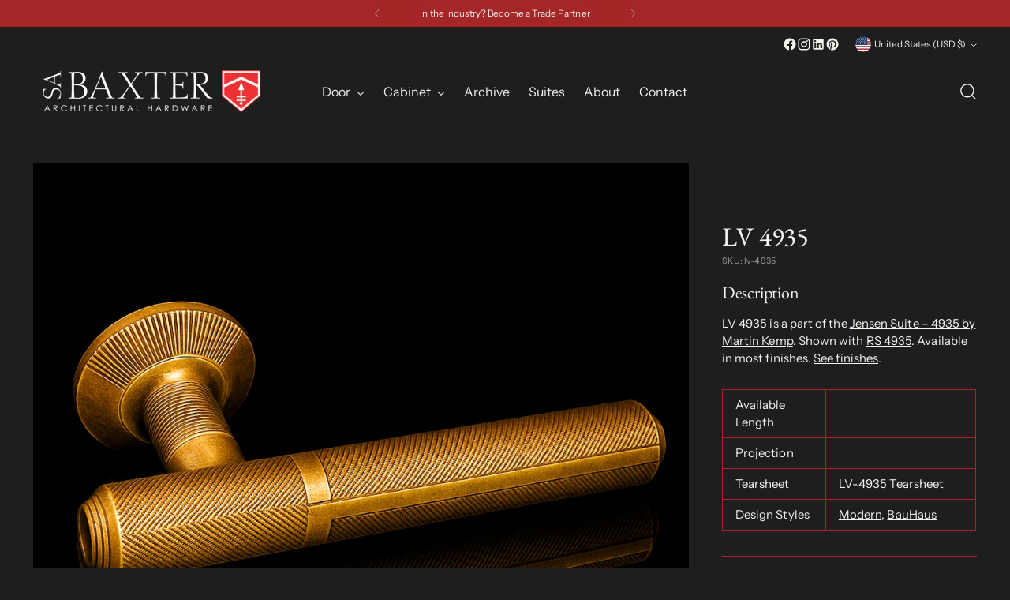

--- FILE ---
content_type: text/javascript; charset=utf-8
request_url: https://www.sabaxter.com/products/14454.js
body_size: 650
content:
{"id":7678985339136,"title":"LV 4935","handle":"14454","description":"LV 4935 is a part of the \u003ca href=\"https:\/\/www.sabaxter.com\/products\/14449\"\u003eJensen Suite – 4935 by Martin Kemp\u003c\/a\u003e. Shown with \u003ca href=\"https:\/\/www.sabaxter.com\/products\/14458\"\u003eRS 4935\u003c\/a\u003e. Available in most finishes. \u003ca class=\"finish-link img-popup pum-trigger\" href=\"https:\/\/www.sabaxter.com\/collections\/finishes\"\u003eSee finishes\u003c\/a\u003e.\n\u003ctable width=\"639\"\u003e\n\u003ctbody\u003e\n\u003ctr\u003e\n\u003ctd width=\"71\"\u003eAvailable Length\u003c\/td\u003e\n\u003ctd width=\"71\"\u003e\u003c\/td\u003e\n\u003c\/tr\u003e\n\u003ctr\u003e\n\u003ctd\u003eProjection\u003c\/td\u003e\n\u003ctd\u003e\u003c\/td\u003e\n\u003c\/tr\u003e\n\u003ctr\u003e\n\u003ctd\u003eTearsheet\u003c\/td\u003e\n\u003ctd\u003e\u003ca href=\"https:\/\/cdn.shopify.com\/s\/files\/1\/0625\/3635\/2000\/files\/LV-4935_Tearsheet.pdf?v=1659459251\"\u003eLV-4935 Tearsheet\u003c\/a\u003e\u003c\/td\u003e\n\u003c\/tr\u003e\n\u003ctr\u003e\n\u003ctd\u003eDesign Styles\u003c\/td\u003e\n\u003ctd\u003e\n\u003ca href=\"https:\/\/ason-732.myshopify.com\/collections\/modern\" target=\"_blank\"\u003eModern\u003c\/a\u003e, \u003ca href=\"https:\/\/www.sabaxter.com\/hardware\/suites\/?query_type_style=or\u0026amp;filter_style=bauhaus\" target=\"_blank\"\u003eBauHaus\u003c\/a\u003e\n\u003c\/td\u003e\n\u003c\/tr\u003e\n\u003c\/tbody\u003e\n\u003c\/table\u003e","published_at":"2022-04-11T13:14:38-04:00","created_at":"2022-04-05T17:15:40-04:00","vendor":"Bespoke","type":"Door Levers","tags":["4935 Martin Kemp “Jensen”","Bespoke","Door Levers","Made to order","Shop All"],"price":0,"price_min":0,"price_max":0,"available":false,"price_varies":false,"compare_at_price":null,"compare_at_price_min":0,"compare_at_price_max":0,"compare_at_price_varies":false,"variants":[{"id":42609060217088,"title":"Default Title","option1":"Default Title","option2":null,"option3":null,"sku":"lv-4935","requires_shipping":true,"taxable":true,"featured_image":null,"available":false,"name":"LV 4935","public_title":null,"options":["Default Title"],"price":0,"weight":0,"compare_at_price":null,"inventory_management":"shopify","barcode":"","requires_selling_plan":false,"selling_plan_allocations":[]}],"images":["\/\/cdn.shopify.com\/s\/files\/1\/0625\/3635\/2000\/files\/LV-4935.png?v=1759504324","\/\/cdn.shopify.com\/s\/files\/1\/0625\/3635\/2000\/products\/LV-4939_469504cf-bf75-4e16-a397-0a0fbbb810eb.jpg?v=1759504324"],"featured_image":"\/\/cdn.shopify.com\/s\/files\/1\/0625\/3635\/2000\/files\/LV-4935.png?v=1759504324","options":[{"name":"Title","position":1,"values":["Default Title"]}],"url":"\/products\/14454","media":[{"alt":null,"id":36545853948160,"position":1,"preview_image":{"aspect_ratio":1.0,"height":1024,"width":1024,"src":"https:\/\/cdn.shopify.com\/s\/files\/1\/0625\/3635\/2000\/files\/LV-4935.png?v=1759504324"},"aspect_ratio":1.0,"height":1024,"media_type":"image","src":"https:\/\/cdn.shopify.com\/s\/files\/1\/0625\/3635\/2000\/files\/LV-4935.png?v=1759504324","width":1024},{"alt":"LV 4935 - SA Baxter Shop","id":29404750020864,"position":2,"preview_image":{"aspect_ratio":1.0,"height":1024,"width":1024,"src":"https:\/\/cdn.shopify.com\/s\/files\/1\/0625\/3635\/2000\/products\/LV-4939_469504cf-bf75-4e16-a397-0a0fbbb810eb.jpg?v=1759504324"},"aspect_ratio":1.0,"height":1024,"media_type":"image","src":"https:\/\/cdn.shopify.com\/s\/files\/1\/0625\/3635\/2000\/products\/LV-4939_469504cf-bf75-4e16-a397-0a0fbbb810eb.jpg?v=1759504324","width":1024}],"requires_selling_plan":false,"selling_plan_groups":[]}